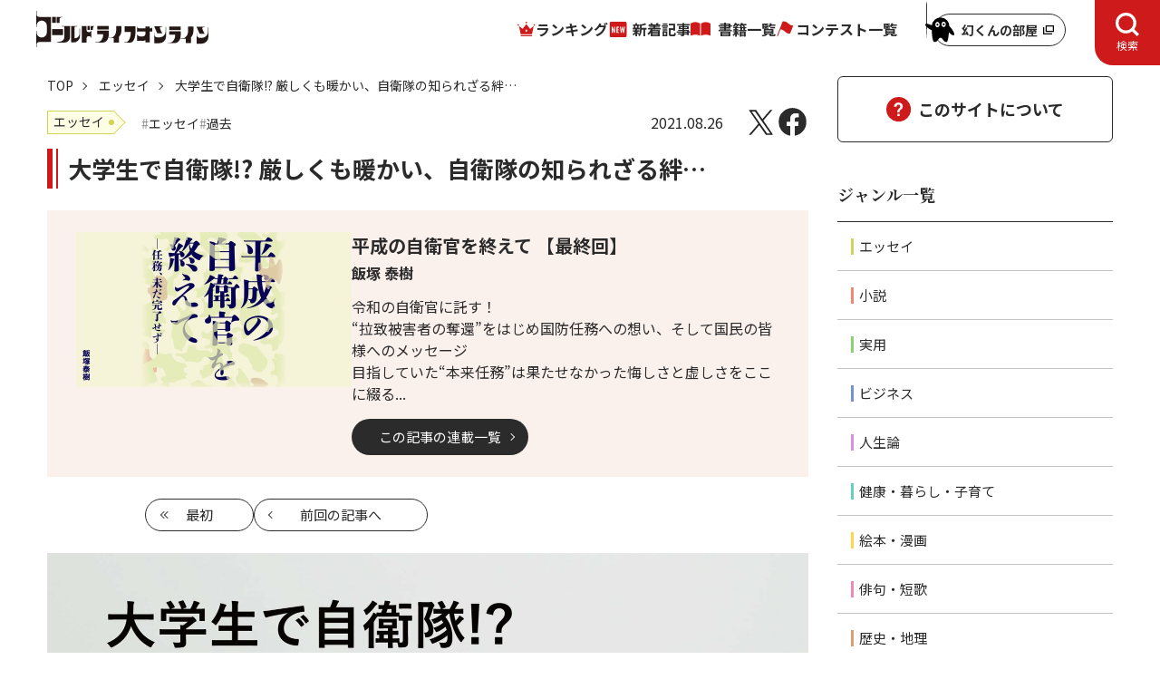

--- FILE ---
content_type: text/html; charset=utf-8
request_url: https://renaissance-media.jp/articles/-/6937
body_size: 12617
content:
<!DOCTYPE html>
<html lang="ja">
<head>
<meta charset="utf-8">
<meta name="viewport" content="width=device-width, initial-scale=1">

<title>大学生で自衛隊!? 厳しくも暖かい、自衛隊の知られざる絆…｜ゴールドライフオンライン</title>
<meta name="description" content="本記事は、飯塚泰樹氏の書籍『平成の自衛官を終えて─任務、未だ完了せず─』（幻冬舎ルネッサンス新社）より、一部抜粋・編集したものです。">
<meta name="robots" content="max-image-preview:large">
<meta name="theme-color" content="#fffff">
<meta property="og:locale" content="ja_JP">
<meta property="og:url" content="https://renaissance-media.jp/articles/-/6937">
<meta property="og:type" content="article">
<meta property="og:title" content="大学生で自衛隊!? 厳しくも暖かい、自衛隊の知られざる絆…｜ゴールドライフオンライン">
<meta property="og:description" content="本記事は、飯塚泰樹氏の書籍『平成の自衛官を終えて─任務、未だ完了せず─』（幻冬舎ルネッサンス新社）より、一部抜粋・編集したものです。">
<meta property="og:site_name" content="ゴールドライフオンライン">
<meta property="og:image" content="https://renaissance-media.ismcdn.jp/mwimgs/1/2/1200w/img_12c5f6afb77489c0ea9b326ad91f00a2134317.jpg">
<meta name="twitter:card" content="summary_large_image">
<meta name="twitter:site" content="gentoshaglo">
<meta name="twitter:domain" content="renaissance-media.jp">
<link rel="icon" href="https://renaissance-media.ismcdn.jp/common/glo/images/favicon/favicon.ico?rd=202405081420">
<link rel="apple-touch-icon" href="https://renaissance-media.ismcdn.jp/common/glo/images/favicon/apple-touch-icon.png?rd=202405081420" sizes="180x180">
<link rel="manifest" href="https://renaissance-media.jp/manifest.json?rd=202405081420"><link rel="canonical" href="https://renaissance-media.jp/articles/-/6937">

<link rel="preconnect" href="https://fonts.googleapis.com">
<link rel="preconnect" href="https://fonts.gstatic.com" crossorigin>
<link rel="preload" as="style" href="https://fonts.googleapis.com/css2?family=Noto+Sans+JP:wght@400;700&family=Oswald:wght@500&family=Noto+Serif+JP:wght@700&display=swap">
<link rel="stylesheet" href="https://fonts.googleapis.com/css2?family=Noto+Sans+JP:wght@400;700&family=Oswald:wght@500&family=Noto+Serif+JP:wght@700&display=swap" media="print" onload="this.media='all'; this.onload=null;">


<link rel="stylesheet" href="https://renaissance-media.ismcdn.jp/resources/glo/css/pc/leafs.css?rd=202405081420">
<script src="https://renaissance-media.ismcdn.jp/resources/prod/glo/js/pc/leafs.prod.js?rd=202405081420" defer></script>

<script type="application/ld+json">
[{"@context":"http://schema.org","@type":"BreadcrumbList","itemListElement":[{"@type":"ListItem","position":1,"item":{"@id":"https://renaissance-media.jp","name":"ゴールドライフオンライン トップ"}},{"@type":"ListItem","position":2,"item":{"@id":"https://renaissance-media.jp/list/genre/エッセイ","name":"エッセイ"}},{"@type":"ListItem","position":3,"item":{"@id":"https://renaissance-media.jp/articles/-/6937","name":"大学生で自衛隊!? 厳しくも暖かい、自衛隊の知られざる絆…"}}]},{"@context":"http://schema.org","@type":"NewsArticle","mainEntityOfPage":{"@type":"WebPage","@id":"https://renaissance-media.jp/articles/-/6937"},"headline":"大学生で自衛隊!? 厳しくも暖かい、自衛隊の知られざる絆…","image":{"@type":"ImageObject","url":"https://renaissance-media.ismcdn.jp/mwimgs/1/2/1200w/img_12c5f6afb77489c0ea9b326ad91f00a2134317.jpg","width":"1200","height":"675"},"datePublished":"2021-08-26T12:00:00+09:00","dateModified":"2021-08-26T10:40:36+09:00","author":[{"@type":"Person","name":"飯塚 泰樹","url":"https://renaissance-media.jp/list/author/60e3f2d077656136d5000000"}],"description":"本記事は、飯塚泰樹氏の書籍『平成の自衛官を終えて─任務、未だ完了せず─』（幻冬舎ルネッサンス新社）より、一部抜粋・編集したものです。","publisher":{"@type":"Organization","name":"ゴールドライフオンライン","logo":{"@type":"ImageObject","url":"https://renaissance-media.ismcdn.jp/common/glo/images/logo.png"}}}]
</script>
<!-- Google Tag Manager -->
<script>(function(w,d,s,l,i){w[l]=w[l]||[];w[l].push({'gtm.start':
new Date().getTime(),event:'gtm.js'});var f=d.getElementsByTagName(s)[0],
j=d.createElement(s),dl=l!='dataLayer'?'&l='+l:'';j.async=true;j.src=
'https://www.googletagmanager.com/gtm.js?id='+i+dl;f.parentNode.insertBefore(j,f);
})(window,document,'script','dataLayer','GTM-P5J8BRK');</script>
<!-- End Google Tag Manager -->
<script async src="https://pagead2.googlesyndication.com/pagead/js/adsbygoogle.js?client=ca-pub-3594808693394612"
crossorigin="anonymous"></script></head>
<body>
<!-- Google Tag Manager (noscript) -->
<noscript><iframe src="https://www.googletagmanager.com/ns.html?id=GTM-P5J8BRK"
height="0" width="0" style="display:none;visibility:hidden"></iframe></noscript>
<!-- End Google Tag Manager (noscript) --><div class="l-wrap">
<header class="g-header js-header-pc">
  <div class="g-header__inner">
    <div class="g-header__logo">
      <a href="/" class="u-link-hover-opacity">
      <img src="/common/glo/images/logo.svg" width="190" height="40" class="" alt="ゴールドライフオンライン" loading="eager">
      </a>
    </div>
    <nav class="g-nav-wrap">
      <ul class="g-nav">
        <li class="g-nav__list"><a href="/list/ranking" class="g-nav__link --ranking">ランキング</a></li>
        <li class="g-nav__list"><a href="/category/glo-articles" class="g-nav__link --latest">新着記事</a></li>
        <li class="g-nav__list"><a href="/ud/books" class="g-nav__link --book">書籍一覧</a></li>
        <li class="g-nav__list"><a href="/category/event" class="g-nav__link --event">コンテスト一覧</a></li>
      </ul>
    </nav>
    <div class="g-header-genkun">
      <a href="/articles/-/15246" target="_blank" class="g-header-genkun__link">
        <img width="32" height="46" alt="" class="g-header-genkun__icon" src="https://renaissance-media.ismcdn.jp/common/glo/images/genkun/header-icon.svg?rd=202404250000" loading="lazy">
        <span class="g-header-genkun__txt">幻くんの部屋</span>
      </a>
    </div>
    <button type="button" class="g-header-search-btn js-header-search-btn-pc" aria-expanded="false" aria-controls="header-search-box" role="tab">
      <span class="g-header-search-btn__txt js-header-search-btn-txt-pc">検索</span>
    </button>
    <div class="g-header-search" id="header-search-box-pc" aria-hidden="true" role="tabpanel">
      <form action="/list/search" method="get" class="m-search">
        <div class="m-search__box">
          <input class="m-search__input" placeholder="検索する" type="text" value="" name="fulltext">
          <button class="m-search__button" type="submit">
            <img width="18" height="18" alt="検索" class="m-search__icon" src="https://renaissance-media.ismcdn.jp/common/glo/images/icon/header-search.svg?rd=202404250000" loading="lazy">
          </button>
        </div>
      </form>
      <span class="m-search-text">探したいキーワード / 著者名 / 書籍名などを入力して検索してください。<br>複数キーワードで調べる場合は、単語ごとにスペースで区切って検索してください。</span>
    </div>
  </div>
</header>  <div class="l-container u-lg-mt-3">
    <div class="l-main">
<nav class="m-breadcrumb">
  <ul class="m-breadcrumb-inner">
    <li class="m-breadcrumb-item">
      <a href="/" class="m-breadcrumb-item__link">TOP</a></li>
    <li class="m-breadcrumb-item">
      <a href="/list/genre/エッセイ" class="m-breadcrumb-item__link">エッセイ</a></li>
    <li class="m-breadcrumb-item">大学生で自衛隊!? 厳しくも暖かい、自衛隊の知られざる絆…</li>
  </ul>
</nav>
      <main>
        <article class="article-wrap u-lg-mt-3">
<div class="article-header u-lg-mb-15 u-sm-mb-15">
  <div class="article-info u-lg-mb-3 u-sm-mb-3">
    <div class="u-lg-flex u-lg-mr-auto u-lg-flex-wrap u-sm-flex u-sm-flex-wrap">
<ul class="article-info-genres u-sm-mb-2">
  <li class="article-info-genres__item">
    <a href="/list/genre/エッセイ" class="article-info-genres__link"><span class="c-genre-label --essay --size-M u-lg-mr-3">エッセイ</span></a>
  </li>
</ul>
<ul class="article-info-tags u-sm-mb-2">
  <li class="article-info-tags__item">
    <a href="/list/tag/エッセイ" class="article-info-tags__link"><span class="c-tag">エッセイ</span></a>
  </li>
  <li class="article-info-tags__item">
    <a href="/list/tag/過去" class="article-info-tags__link"><span class="c-tag">過去</span></a>
  </li>
</ul>
    </div>
    <div class="u-lg-flex u-lg-items-center u-lg-ml-auto u-sm-flex u-sm-items-center">
      <time datetime="2021-08-26T12:00:00+09:00" class="u-lg-mr-6">2021.08.26</time>
<ul class="article-sns-share">
  <li><a href="https://twitter.com/intent/tweet?url=https://renaissance-media.jp/articles/-/6937&text=%E5%A4%A7%E5%AD%A6%E7%94%9F%E3%81%A7%E8%87%AA%E8%A1%9B%E9%9A%8A%21%3F+%E5%8E%B3%E3%81%97%E3%81%8F%E3%82%82%E6%9A%96%E3%81%8B%E3%81%84%E3%80%81%E8%87%AA%E8%A1%9B%E9%9A%8A%E3%81%AE%E7%9F%A5%E3%82%89%E3%82%8C%E3%81%96%E3%82%8B%E7%B5%86%E2%80%A6" target="_blank" class="article-sns-share__item --x" aria-label="X"></a></li>
  <li><a href="https://www.facebook.com/sharer.php?src=bm&u=https://renaissance-media.jp/articles/-/6937&t=%E5%A4%A7%E5%AD%A6%E7%94%9F%E3%81%A7%E8%87%AA%E8%A1%9B%E9%9A%8A%21%3F+%E5%8E%B3%E3%81%97%E3%81%8F%E3%82%82%E6%9A%96%E3%81%8B%E3%81%84%E3%80%81%E8%87%AA%E8%A1%9B%E9%9A%8A%E3%81%AE%E7%9F%A5%E3%82%89%E3%82%8C%E3%81%96%E3%82%8B%E7%B5%86%E2%80%A6" target="_blank" class="article-sns-share__item --facebook" aria-label="Facebook"></a></li>
</ul>    </div>
  </div>

  <h1 class="article-header__ttl u-lg-mb-6 u-sm-mb-4">大学生で自衛隊!? 厳しくも暖かい、自衛隊の知られざる絆…</h1>

  <div class="article-category">
<div class="article-category-info">
  <figure class="article-category-info__figure">
    <img src="https://renaissance-media.ismcdn.jp/mwimgs/3/f/1280w/img_3f2226f5c3ea31d74e2c2dec8b4992be365749.jpg" srcset="https://renaissance-media.ismcdn.jp/mwimgs/3/f/640w/img_3f2226f5c3ea31d74e2c2dec8b4992be365749.jpg 640w, https://renaissance-media.ismcdn.jp/mwimgs/3/f/608w/img_3f2226f5c3ea31d74e2c2dec8b4992be365749.jpg 980w, https://renaissance-media.ismcdn.jp/mwimgs/3/f/608w/img_3f2226f5c3ea31d74e2c2dec8b4992be365749.jpg 1280w" width="304" height="171" class="article-category-info__img" alt="" loading="eager">
  </figure>
  <div class="article-category-info__box u-sm-pt-2 u-sm-pl-5 u-sm-pr-5 u-sm-pb-7">
    <div class="article-category-info__ttl">
      平成の自衛官を終えて
      【最終回】
    </div>
    <div class="article-category-info__subtitle"></div>

    <div class="article-category-info__author">
      
      飯塚 泰樹
     </div>

    <div class="article-category-info__content"><p>令和の自衛官に託す！</p>

<p>&ldquo;拉致被害者の奪還&rdquo;をはじめ国防任務への想い、そして国民の皆様へのメッセージ</p>

<p>目指していた&ldquo;本来任務&rdquo;は果たせなかった悔しさと虚しさをここに綴る...</p>
</div>
    <div class="u-lg-flex">
      <a href="/category/gr304" class="c-btn --link-black">この記事の連載一覧</a>
    </div>
  </div>
</div><div class="article-category-pagination">
  <span class="article-category-pagination__item --first">
    <a href="/articles/-/6505" class="article-category-pagination__btn --first"><span class="u-sm-hidden-text">最初</span></a>
  </span>

  <span class="article-category-pagination__item --prev">
    <a href="/articles/-/6848" class="article-category-pagination__btn --prev">前回<span class="u-sm-hidden-text">の記事へ</span></a>
  </span>

  <span class="article-category-pagination__item --next">
  </span>

  <span class="article-category-pagination__item --latest">
  </span>
</div>  </div>

  <figure class="article-header__figure u-lg-mb-6 u-sm-mb-6">
    <img src="https://renaissance-media.ismcdn.jp/mwimgs/1/2/1280w/img_12c5f6afb77489c0ea9b326ad91f00a2134317.jpg" srcset="https://renaissance-media.ismcdn.jp/mwimgs/1/2/640w/img_12c5f6afb77489c0ea9b326ad91f00a2134317.jpg 640w, https://renaissance-media.ismcdn.jp/mwimgs/1/2/1680w/img_12c5f6afb77489c0ea9b326ad91f00a2134317.jpg 980w, https://renaissance-media.ismcdn.jp/mwimgs/1/2/1680w/img_12c5f6afb77489c0ea9b326ad91f00a2134317.jpg 1280w" width="840" height="475" class="article-header__img" alt="" loading="eager">
  </figure>

  <div class="article-header-summary u-lg-mb-8 u-sm-mb-8">
    <div class="article-header-summary__inner">
      本記事は、飯塚泰樹氏の書籍『平成の自衛官を終えて─任務、未だ完了せず─』（幻冬舎ルネッサンス新社）より、一部抜粋・編集したものです。
    </div>
  </div>
</div>
<div class="article-body u-lg-mb-11 u-sm-mb-11">
<h2>新隊員後期教育</h2>

<p>武山駐屯地から東京都練馬区の朝霞駐屯地までバスで送られたが、入隊時とは違い、武山で同じ釜の飯を食った仲間同士なので車内の会話は弾んだ。</p>

<p>武山から朝霞に移動する人数は20数名で、そのうち私と同じく31普連配属となったのは5、6名程である。他職種である施設科部隊や通信科部隊、輸送科部隊その他へ進む者もそれぞれ数名ずつはいて、「職種や部隊の違いはあれど、新隊員前期の同期として互いに頑張ろう！」と、健闘を誓い合った。</p>

<p>朝霞は武山よりも広くて大きく、様々な部隊が所在する駐屯地だ。また、婦人自衛官（現在は女性自衛官との名称）教育隊もあり、“若い女性隊員が大勢いる”という華やかな特性もある。のちに空挺団へ異動した時、「なぜ、女の多い朝霞から男ばかりの習志野なんかへ来たのか？」と聞かれることも度々あった。</p>

<p>武山の同期だけでなく、他の駐屯地で前期教育を修了してきた者たちとも合流し、31普連での後期教育同期は、当初12名だったと思う。このうち、やはり外出したまま帰隊せずに1名が除隊した。その数ヶ月後、「行方知れずのままだった彼が池袋のパチンコ屋で働いているのを同期の誰かが見た」という話を聞き、とりあえず無事であることが分かって安心したことを覚えている。</p>

<p>教育隊が主体を成す武山は、所在する隊員の多くが新隊員等の若者たちであり、「駐屯地自体が教育機関」との雰囲気があった。それに対し、朝霞には婦人自衛官教育隊の他、体育学校や輸送学校等の教育隊も所在するが、それぞれ任務を持つ各職種部隊も多く所在し、「業務が行われる職場」という雰囲気である。階級も年齢も高い人から低い人までバラエティーに富み、賑やかな感じさえあった。</p>

<p>ただ、後期教育間の上下関係は区隊長や班長との間にあるのみで、同期との横のつながりさえしっかり保たれていれば、毎日がそれなりに楽しく過ぎ去って行った。後期教育は、それが終わればいよいよ部隊勤務となる。また前期とは違い、職種ごとの教育であるため内容が専門的となっており、区隊長や班長も前期の方々に比べて厳しさがやや増していた気がする。</p>

<p>下手なことをすれば、「お前は前期で何を学んできたのか！」と叱られ、お世話になった前期の区隊長や班長に申し訳が立たない気もするので気持ちを引き締めていた。後期教育で主に学んだことは、「81ミリ迫撃砲」に関する知識と取り扱いについてである。やや古くはあるが破壊力の強い火砲であり、“人を殺す訓練”を受けていることを、嫌でも実感させられた。</p>

<p>しかし、ふと目を駐屯地の外側に向ければ、そこには普通に人々や車が往来する平和な日常の風景が見える。そんなギャップを感じつつ、日々、駐屯地内のグラウンドで班長に叩かれながら、81ミリ迫撃砲の操作訓練に汗を流した。前期教育にはなかったと思うが、後期教育では格闘の課目がカリキュラムにしっかり組み込まれていた。</p>

<p>しかも、教官は区隊長でも班長でもなく、部隊から派遣されてきた“生粋の格闘教官”だ。階級は2曹（軍曹に相当）くらいで、見るからに強そうで身なりもきちんとしている。話す言葉は明瞭で歯切れよく、目は澄んでいるが眼光鋭く、格闘着も清潔でパリッとしていた。歯もしっかり磨いて来られたようで吐息はミントの香りが漂い、全く隙を感じさせない。</p>

<p>自衛隊で格闘教官を任される人のレベルの高さを感じた。新隊員教育なので「受け身」や「型」など基本のみであったが、「将来、君たちが戦う相手は外国人等、大柄であることが予想される。従って、狙う急所の位置もやや高くなることを想定して突きや蹴りの練習をしなさい！」というアドバイスを受けた。「自衛官となったからには、素手で外敵と渡り合うことも当然あり得る！」そう自覚した最初の訓練だった。</p>


</div>
<div class="article-footer u-lg-mb-16">

  <div class="article-btn-nextpage u-lg-mb-10 u-sm-mb-8">
    <a href="?page=2" class="article-btn-nextpage__link">
      <span class="article-btn-nextpage__ttl">次ページ</span>
      <div class="article-btn-nextpage__txt">後期教育の間、就寝中に何度か“金縛り”…</div>
    </a>
  </div>


  <div class="u-lg-mb-10 u-sm-mb-8">
    <div class="m-pager"><ol class="m-pager-list"><li class="m-pager-item"><span class="m-pager-item__current">1</span></li><li class="m-pager-item"><a href="?page=2" class="m-pager-item__number">2</a></li></ol></div>
  </div>
  
<div class="article-reaction u-lg-mb-10 js-article-reaction-btns">
  <div class="article-reaction-ttl">
    <span class="article-reaction-ttl__balloon js-reaction-txt">この記事はどうでしたか？</span>
  </div>
  <form>
    <input type="hidden" name="vote[article_id]" class="js-vote-id" value="6937">
    <input type="hidden" name="vote[article_title]" class="js-vote-title" value="大学生で自衛隊!? 厳しくも暖かい、自衛隊の知られざる絆…">
    <ul class="u-lg-flex u-lg-justify-center u-lg-gap u-sm-flex u-sm-justify-center u-sm-gap">
      <li>
        <button name="vote[button1]" class="article-reaction-btn js-reaction-btn" data-reaction-code="1" type="button">
          <span class="article-reaction-btn__txt --be-moved">感動した</span>
          <div class="u-lg-flex u-lg-items-center u-sm-flex u-sm-items-center">
            <div class="article-reaction-btn__img --be-moved"></div>
            <span class="article-reaction-btn__count js-reaction-count">0</span>
          </div>
        </button>
      </li>
      <li>
        <button name="vote[button2]" class="article-reaction-btn js-reaction-btn" data-reaction-code="2" type="button">
          <span class="article-reaction-btn__txt">面白い</span>
          <div class="u-lg-flex u-lg-items-center u-sm-flex u-sm-items-center">
            <div class="article-reaction-btn__img --interesting"></div>
            <span class="article-reaction-btn__count js-reaction-count">0</span>
          </div>
        </button>
      </li>
      <li>
        <button name="vote[button3]" class="article-reaction-btn js-reaction-btn" data-reaction-code="3" type="button">
          <span class="article-reaction-btn__txt">なるほど</span>
          <div class="u-lg-flex u-lg-items-center u-sm-flex u-sm-items-center">
            <div class="article-reaction-btn__img --i-see"></div>
            <span class="article-reaction-btn__count js-reaction-count">0</span>
          </div>
        </button>
      </li>
    </ul>
  </form>
</div>

  <div class="article-info u-lg-mb-3 u-sm-mb-6">
    <div class="u-lg-flex u-lg-mr-auto u-lg-flex-wrap u-sm-flex u-sm-flex-wrap">
<ul class="article-info-genres u-sm-mb-2">
  <li class="article-info-genres__item">
    <a href="/list/genre/エッセイ" class="article-info-genres__link"><span class="c-genre-label --essay --size-M u-lg-mr-3">エッセイ</span></a>
  </li>
</ul>
<ul class="article-info-tags u-sm-mb-2">
  <li class="article-info-tags__item">
    <a href="/list/tag/エッセイ" class="article-info-tags__link"><span class="c-tag">エッセイ</span></a>
  </li>
  <li class="article-info-tags__item">
    <a href="/list/tag/過去" class="article-info-tags__link"><span class="c-tag">過去</span></a>
  </li>
</ul>
    </div>
    <div class="u-sm-flex u-lg-ml-auto">
<ul class="article-sns-share">
  <li><a href="https://twitter.com/intent/tweet?url=https://renaissance-media.jp/articles/-/6937&text=%E5%A4%A7%E5%AD%A6%E7%94%9F%E3%81%A7%E8%87%AA%E8%A1%9B%E9%9A%8A%21%3F+%E5%8E%B3%E3%81%97%E3%81%8F%E3%82%82%E6%9A%96%E3%81%8B%E3%81%84%E3%80%81%E8%87%AA%E8%A1%9B%E9%9A%8A%E3%81%AE%E7%9F%A5%E3%82%89%E3%82%8C%E3%81%96%E3%82%8B%E7%B5%86%E2%80%A6" target="_blank" class="article-sns-share__item --x" aria-label="X"></a></li>
  <li><a href="https://www.facebook.com/sharer.php?src=bm&u=https://renaissance-media.jp/articles/-/6937&t=%E5%A4%A7%E5%AD%A6%E7%94%9F%E3%81%A7%E8%87%AA%E8%A1%9B%E9%9A%8A%21%3F+%E5%8E%B3%E3%81%97%E3%81%8F%E3%82%82%E6%9A%96%E3%81%8B%E3%81%84%E3%80%81%E8%87%AA%E8%A1%9B%E9%9A%8A%E3%81%AE%E7%9F%A5%E3%82%89%E3%82%8C%E3%81%96%E3%82%8B%E7%B5%86%E2%80%A6" target="_blank" class="article-sns-share__item --facebook" aria-label="Facebook"></a></li>
</ul>    </div>
  </div>

  <div class="u-lg-flex u-lg-justify-center u-sm-mb-1">
    <a href="/category/gr304" class="c-btn --link-black">この記事の連載一覧</a>
  </div>

<div class="article-category-pagination">
  <span class="article-category-pagination__item --first">
    <a href="/articles/-/6505" class="article-category-pagination__btn --first"><span class="u-sm-hidden-text">最初</span></a>
  </span>

  <span class="article-category-pagination__item --prev">
    <a href="/articles/-/6848" class="article-category-pagination__btn --prev">前回<span class="u-sm-hidden-text">の記事へ</span></a>
  </span>

  <span class="article-category-pagination__item --next">
  </span>

  <span class="article-category-pagination__item --latest">
  </span>
</div>
</div>        </article>
      </main>
<section class="article-author-detail u-lg-mb-20 u-sm-mb-20">
  <h2 class="c-heading-section u-lg-mb-6 u-sm-mb-4">著者詳細</h2>
  <div class="m-author-info u-lg-mb-18 u-sm-mb-16">
    <figure class="m-author-info__figure">
      <img src="https://renaissance-media.ismcdn.jp/mwimgs/3/6/1280w/img_363a9b1a9cbfae87db2f797874534c3662622.jpg" srcset="https://renaissance-media.ismcdn.jp/mwimgs/3/6/640w/img_363a9b1a9cbfae87db2f797874534c3662622.jpg 640w, https://renaissance-media.ismcdn.jp/mwimgs/3/6/386w/img_363a9b1a9cbfae87db2f797874534c3662622.jpg 980w, https://renaissance-media.ismcdn.jp/mwimgs/3/6/386w/img_363a9b1a9cbfae87db2f797874534c3662622.jpg 1280w" width="193" height="238" class="m-author-info__img" alt="" loading="lazy">
    </figure>
    <div class="">
      <div class="u-fs-XL u-fw-bold u-lg-mb-3">飯塚 泰樹</div>
      <div class="u-sm-clear-both">
        <div class="m-author-info__content u-lg-mb-6 u-sm-mb-6">群馬県前橋市出身。</br>
平成元年から平成末年まで陸上自衛官として勤務。</br>
第1空挺団等に所属し、二度の米軍留学、四度の海外派遣任務等に参加。</br>
趣味は旅行、特に温泉巡り。</br>
</div>
        <div class="u-sm-flex u-sm-justify-center">
          <a href="/list/author/60e3f2d077656136d5000000" class="c-btn --link">著者ページへ</a>
        </div>
      </div>
    </div>
  </div>

  <h2 class="c-heading-section u-lg-mb-6 u-sm-mb-4">この著者の書籍</h2>
  <ul class="u-lg-mb-18 u-sm-mb-16">
    <li class="m-book-info__item u-lg-flex u-lg-gap">
      <figure class="m-book-info__figure --book">
         <img src="https://renaissance-media.ismcdn.jp/mwimgs/b/6/1280w/img_b6f629631c4565aa533b0db29b9b0f9f36208.jpg" srcset="https://renaissance-media.ismcdn.jp/mwimgs/b/6/640w/img_b6f629631c4565aa533b0db29b9b0f9f36208.jpg 640w, https://renaissance-media.ismcdn.jp/mwimgs/b/6/366w/img_b6f629631c4565aa533b0db29b9b0f9f36208.jpg 980w, https://renaissance-media.ismcdn.jp/mwimgs/b/6/366w/img_b6f629631c4565aa533b0db29b9b0f9f36208.jpg 1280w" width="183" height="269" class="m-book-info__img --book" alt="" loading="lazy">
      </figure>
      <div class="u-lg-flex-auto">
        <div class="u-fs-XL u-fw-bold u-lg-mb-1 u-sm-mb-1">平成の自衛官を終えて ―任務、未だ完了せず―</div>
        <div class="u-lg-mb-2 u-sm-mb-2">飯塚 泰樹</div>
        <div class="u-fs-XXS u-lg-mb-4">出版社名：幻冬舎メディアコンサルティング</div>
        <div class="u-sm-clear-both u-sm-mt-8">
          <ul class="m-book-links u-lg-mb-5 u-sm-mb-4">
            <li class="m-book-links__item">
              <a href="https://www.amazon.co.jp/gp/product/B093GDWJX3/ref=as_li_tl?ie=UTF8&camp=247&creative=1211&creativeASIN=B093GDWJX3&linkCode=as2&tag=gentoshago-22&linkId=97037322fad90329919698e9a4195ba2" class="m-book-links__link" target="_blank">
                <img width="170" height="42" alt="Amazon" class="m-book-links__img" src="https://renaissance-media.ismcdn.jp/common/images/books/amazon.png?rd=202404250000" loading="lazy">
              </a>
            </li>
            <li class="m-book-links__item">
              <a href="https://hb.afl.rakuten.co.jp/ichiba/144b9257.1d7574dd.144b9258.7b5729e5/?pc=https%3A%2F%2Fitem.rakuten.co.jp%2Fbook%2F16684511%2F&link_type=hybrid_url&ut=[base64]" class="m-book-links__link" target="_blank">
                <img width="170" height="42" alt="楽天ブックス" class="m-book-links__img" src="https://renaissance-media.ismcdn.jp/common/images/books/rakuten.png?rd=202404250000" loading="lazy">
              </a>
            </li>
          </ul>
          <div class="m-book-info__content u-lg-mb-6 u-sm-mb-6">平成時代、自衛隊で切磋琢磨した著者が国民と後輩に残す熱いメッセージ<br>

元自衛隊（空挺隊員）の著者が令和の今、後輩と日本国民にメッセージを送る熱い自叙伝。<br>

自衛隊の本来任務である安全保障面に目を向けると、拉致問題の解決には全く進展がないと感じている著者は<br>

「覇権主義ではなく、民主主義を支援し守ることで日本国民に寄与し、ひいては国際社会にも貢献するのが自衛隊の使命であるはずなのだから……。<br>
何よりも、上から降りてくる命令をそのまま下に垂れ流すのではなく、自分の信念や価値観にも十分に照らし合わせ、入隊の時に立てた誓いを果たすためにはどうあるべきか？　<br>
そして日本国民を危険から少しでも遠ざけるためにはどの道を選ぶべきか？　それを良く考え、必要とあらば“ストッパー役”となってくれる者が自衛隊の中から現れてくれることを期待して止まない」<br>
と熱く語る。<br>

著者のメッセージを読むと、私たち日本国民は日本の平和、安全、そして将来について今一度考えなければならないと身につまされる。<br>
日々巷に流れているニュースではなく、自衛官の生活、訓練、仕事ぶり、思考、日本の国との接し方が分かる貴重な自叙伝である。</div>
          <div class="u-sm-flex u-sm-justify-center">
            <a href="/ud/books/60e3f42177656136d5010000" class="c-btn --link">書籍ページへ</a>
          </div>
        </div>
      </div>
    </li>
  </ul>
  <h2 class="c-heading-section u-lg-mb-6 u-sm-mb-4">この著者の記事</h2>
  <div class="u-lg-mb-18 u-sm-mb-16">
  <ol class="m-article u-lg-mb-6 u-sm-mb-6">
    <li class="m-article-item --icon-wrap">
      <a href="/articles/-/6937" class="m-article__link">
        <div class="m-article-item__box --grid-col-12">
          <div class="m-article-column">
            <div class="m-article-column__label u-lg-mr-1 u-sm-mr-1"><span class="c-genre-label --essay">エッセイ</span></div>
            <div class="m-article-column__box">
            <div class="m-article-column__ttl">『平成の自衛官を終えて』</div>
            <div class="m-article-column__numbering">【最終回】</div>
            </div>
          </div>
          <div class="m-article__img --icon-wrap u-lg-mr-6 u-sm-mb-3">
            <figure class="m-articles-figure-wrap --col-width-4">
            <img src="https://renaissance-media.ismcdn.jp/mwimgs/1/2/1280w/img_12c5f6afb77489c0ea9b326ad91f00a2134317.jpg" srcset="https://renaissance-media.ismcdn.jp/mwimgs/1/2/640w/img_12c5f6afb77489c0ea9b326ad91f00a2134317.jpg 640w, https://renaissance-media.ismcdn.jp/mwimgs/1/2/528w/img_12c5f6afb77489c0ea9b326ad91f00a2134317.jpg 980w, https://renaissance-media.ismcdn.jp/mwimgs/1/2/528w/img_12c5f6afb77489c0ea9b326ad91f00a2134317.jpg 1280w" width="264" height="150" class="m-articles-figure" alt="" loading="lazy">
            </figure>
          </div>
          <h3 class="m-article__ttl u-lg-mb-1 u-sm-mb-1 u-sm-ml-3">大学生で自衛隊!? 厳しくも暖かい、自衛隊の知られざる絆…</h3>
          <time datetime="2021-08-26T12:00:00+09:00" class="m-article__publish u-sm-ml-3">2021.08.26</time>
        </div>
      </a>
    </li>
    <li class="m-article-item --icon-wrap">
      <a href="/articles/-/6848" class="m-article__link">
        <div class="m-article-item__box --grid-col-12">
          <div class="m-article-column">
            <div class="m-article-column__label u-lg-mr-1 u-sm-mr-1"><span class="c-genre-label --essay">エッセイ</span></div>
            <div class="m-article-column__box">
            <div class="m-article-column__ttl">『平成の自衛官を終えて』</div>
            <div class="m-article-column__numbering">【第6回】</div>
            </div>
          </div>
          <div class="m-article__img --icon-wrap u-lg-mr-6 u-sm-mb-3">
            <figure class="m-articles-figure-wrap --col-width-4">
            <img src="https://renaissance-media.ismcdn.jp/mwimgs/3/d/1280w/img_3da9e778b813ffb23d14dbc1865e6ea0192146.jpg" srcset="https://renaissance-media.ismcdn.jp/mwimgs/3/d/640w/img_3da9e778b813ffb23d14dbc1865e6ea0192146.jpg 640w, https://renaissance-media.ismcdn.jp/mwimgs/3/d/528w/img_3da9e778b813ffb23d14dbc1865e6ea0192146.jpg 980w, https://renaissance-media.ismcdn.jp/mwimgs/3/d/528w/img_3da9e778b813ffb23d14dbc1865e6ea0192146.jpg 1280w" width="264" height="150" class="m-articles-figure" alt="" loading="lazy">
            </figure>
          </div>
          <h3 class="m-article__ttl u-lg-mb-1 u-sm-mb-1 u-sm-ml-3">【自衛隊体験談】共に過ごした仲間と別れ、新たなる環境へ…</h3>
          <time datetime="2021-08-12T12:00:00+09:00" class="m-article__publish u-sm-ml-3">2021.08.12</time>
        </div>
      </a>
    </li>
    <li class="m-article-item --icon-wrap">
      <a href="/articles/-/6790" class="m-article__link">
        <div class="m-article-item__box --grid-col-12">
          <div class="m-article-column">
            <div class="m-article-column__label u-lg-mr-1 u-sm-mr-1"><span class="c-genre-label --essay">エッセイ</span></div>
            <div class="m-article-column__box">
            <div class="m-article-column__ttl">『平成の自衛官を終えて』</div>
            <div class="m-article-column__numbering">【第5回】</div>
            </div>
          </div>
          <div class="m-article__img --icon-wrap u-lg-mr-6 u-sm-mb-3">
            <figure class="m-articles-figure-wrap --col-width-4">
            <img src="https://renaissance-media.ismcdn.jp/mwimgs/5/e/1280w/img_5ed010d809c66f7746725f9ec16317f81227256.jpg" srcset="https://renaissance-media.ismcdn.jp/mwimgs/5/e/640w/img_5ed010d809c66f7746725f9ec16317f81227256.jpg 640w, https://renaissance-media.ismcdn.jp/mwimgs/5/e/528w/img_5ed010d809c66f7746725f9ec16317f81227256.jpg 980w, https://renaissance-media.ismcdn.jp/mwimgs/5/e/528w/img_5ed010d809c66f7746725f9ec16317f81227256.jpg 1280w" width="264" height="150" class="m-articles-figure" alt="" loading="lazy">
            </figure>
          </div>
          <h3 class="m-article__ttl u-lg-mb-1 u-sm-mb-1 u-sm-ml-3">【自衛隊体験談】厳しい訓練と思いきや…区隊長の指示に驚愕</h3>
          <time datetime="2021-08-05T12:00:00+09:00" class="m-article__publish u-sm-ml-3">2021.08.05</time>
        </div>
      </a>
    </li>
  </ol>
  <div class="u-lg-flex u-lg-justify-center u-sm-flex u-sm-justify-center u-lg-mt-6">
    <a href="/list/author/60e3f2d077656136d5000000" class="c-btn --link">もっと見る</a>
  </div>
  </div>
</section>
      <div class="u-lg-flex u-lg-gap u-lg-mb-16">
        <section class="u-lg-col-6">
<h2 class="c-heading-icon --like u-lg-mb-6 u-sm-mb-6">編集部イチオシ記事</h2>
<article class="m-article u-sm-mb-14">
  <a href="/articles/-/23329" class="m-article__link">
    <div class="m-article-column">
      <div class="m-article-column__label"><span class="c-genre-label --novel">小説</span></div>
      <div class="m-article-column__box">
        <div class="m-article-column__ttl">『訳アリな私でも、愛してくれますか』</div>
        <div class="m-article-column__numbering">【第29回】</div>
        <div class="m-article-column__author">十束 千鶴</div>
      </div>
    </div>
    <div class="u-lg-flex u-lg-gap u-lg-mb-4 u-sm-flex u-sm-gap u-sm-mb-3">
      <figure class="m-articles-figure-wrap --col-width-3">
        <img src="https://renaissance-media.ismcdn.jp/mwimgs/7/0/1280w/img_70ea7b226c470baf47b6a8194cdffdcd143990.jpg" srcset="https://renaissance-media.ismcdn.jp/mwimgs/7/0/640w/img_70ea7b226c470baf47b6a8194cdffdcd143990.jpg 640w, https://renaissance-media.ismcdn.jp/mwimgs/7/0/384w/img_70ea7b226c470baf47b6a8194cdffdcd143990.jpg 980w, https://renaissance-media.ismcdn.jp/mwimgs/7/0/384w/img_70ea7b226c470baf47b6a8194cdffdcd143990.jpg 1280w" width="192" height="109" class="m-articles-figure" alt="" loading="lazy">
      </figure>
      <h3 class="m-article__ttl">「もうマジで、すげー萎えたよ。」彼氏に左胸がないことを打ち明けた翌日に…溢れ出る涙。期待した私が悪かったんだ…</h3>
    </div>
    <div class="m-article-body">
      <div class="u-fs-XS u-lg-line-clamp-4 u-sm-line-clamp-3">【前回の記事を読む】「私、実は左側の胸がないの」——この人なら私を受け入れてくれる、そう思い打ち明けたが「は……？」「マジかよ……」「ごめんね、今まで打ち明けられなくて……でも、大輝とそういうことをする前に、伝えておかなきゃって思ったの」大輝の様子を伺う。言葉を選んでいるのが伝わってくる。「……まぁ、じゃあ……今日はやめとく？」「え……」（やめてほしいっていうわけじゃないんだけど……）ただ、理解…</div>
    </div>
    </a>
</article>
        </section>
        <section class="u-lg-col-6">
<h2 class="c-heading-icon --book u-lg-mb-6 u-sm-mb-6">人気小説連載記事</h2>
<article class="m-article u-sm-mb-14">
  <a href="/articles/-/23493" class="m-article__link">
    <div class="m-article-column">
      <div class="m-article-column__label"><span class="c-genre-label --novel">小説</span></div>
      <div class="m-article-column__box">
        <div class="m-article-column__ttl">『小窓の王［注目連載ピックアップ］』</div>
        <div class="m-article-column__numbering">【第16回】</div>
        <div class="m-article-column__author">原 岳</div>
      </div>
    </div>
    <div class="u-lg-flex u-lg-gap u-lg-mb-4 u-sm-flex u-sm-gap u-sm-mb-4">
      <figure class="m-articles-figure-wrap --col-width-3">
        <img src="https://renaissance-media.ismcdn.jp/mwimgs/c/a/1280w/img_ca86c211cf1a79e83b9a140beb91a53b2836926.png" srcset="https://renaissance-media.ismcdn.jp/mwimgs/c/a/640w/img_ca86c211cf1a79e83b9a140beb91a53b2836926.png 640w, https://renaissance-media.ismcdn.jp/mwimgs/c/a/384w/img_ca86c211cf1a79e83b9a140beb91a53b2836926.png 980w, https://renaissance-media.ismcdn.jp/mwimgs/c/a/384w/img_ca86c211cf1a79e83b9a140beb91a53b2836926.png 1280w" width="192" height="109" class="m-articles-figure" alt="" loading="lazy">
      </figure>
      <h3 class="m-article__ttl">【厳冬期 劔岳】早まった寒気の予報で、問われる進退——「今日中に三ノ窓まで行ければ何とかなる…死ぬことはない」</h3>
    </div>
    <div class="m-article-body">
      <div class="u-fs-XS u-lg-line-clamp-4 u-sm-line-clamp-3">【前回の記事を読む】「あんたら舐めすぎだぞ。ここは剱岳だ。八ヶ岳や南アルプスとは雪の量が違う。わかってんのか？」準備が悪すぎる若者に…シュラフの中で寒さに震えて時折目を覚ますと、風がびょうびょうと強くテントを掠める音が聞こえ、さらに夜半からは、ポツポツと雪が風の勢いに乗ってテントを叩く音がした。おそらく外気はマイナス二十度程度だろうか。軽量化のため、鬼島と川田がくるまっているシュラフは春から秋に…</div>
    </div>
    </a>
</article>        </section>
      </div>
    </div>
    <div class="l-sub">
<div class=" u-lg-mb-11 u-sm-mb-8">
  <a href="/list/about" class="c-btn --about">このサイトについて</a>
</div><div class="m-sub-genre-list u-lg-mb-11">
  <h2 class="c-heading-sub">ジャンル一覧</h2>
  <ul class="m-sub-genre-list__list">
    <li class="m-sub-genre-list__item"><a href="/list/genre/エッセイ" class="m-sub-genre-list__link --essay">エッセイ</a></li>
    <li class="m-sub-genre-list__item"><a href="/list/genre/小説" class="m-sub-genre-list__link --novel">小説</a></li>
    <li class="m-sub-genre-list__item"><a href="/list/genre/実用" class="m-sub-genre-list__link --practical">実用</a></li>
    <li class="m-sub-genre-list__item"><a href="/list/genre/ビジネス" class="m-sub-genre-list__link --business">ビジネス</a></li>
    <li class="m-sub-genre-list__item"><a href="/list/genre/人生論" class="m-sub-genre-list__link --viewoflife">人生論</a></li>
    <li class="m-sub-genre-list__item"><a href="/list/genre/健康・暮らし・子育て" class="m-sub-genre-list__link --life">健康・暮らし・子育て</a></li>
    <li class="m-sub-genre-list__item"><a href="/list/genre/絵本・漫画" class="m-sub-genre-list__link --book">絵本・漫画</a></li>
    <li class="m-sub-genre-list__item"><a href="/list/genre/俳句・短歌" class="m-sub-genre-list__link --haiku">俳句・短歌</a></li>
    <li class="m-sub-genre-list__item"><a href="/list/genre/歴史・地理" class="m-sub-genre-list__link --history">歴史・地理</a></li>
    <li class="m-sub-genre-list__item"><a href="/list/genre/評論" class="m-sub-genre-list__link --criticism">評論</a></li>
  </ul>
</div><div class="m-sub-pickup-word u-lg-mb-12">
  <h2 class="c-heading-sub">注目ワード</h2>
  <ul class="m-sub-pickup-word__list">
    <li class="m-sub-pickup-word__item"><a href="/list/tag/エンタメ" class="c-tag">エンタメ</a></li>
    <li class="m-sub-pickup-word__item"><a href="/list/tag/ミステリー" class="c-tag">ミステリー</a></li>
    <li class="m-sub-pickup-word__item"><a href="/list/tag/コンテスト大賞作品" class="c-tag">コンテスト大賞作品</a></li>
    <li class="m-sub-pickup-word__item"><a href="/list/tag/短編集" class="c-tag">短編集</a></li>
    <li class="m-sub-pickup-word__item"><a href="/list/tag/仕事" class="c-tag">仕事</a></li>
    <li class="m-sub-pickup-word__item"><a href="/list/tag/純愛" class="c-tag">純愛</a></li>
    <li class="m-sub-pickup-word__item"><a href="/list/tag/介護" class="c-tag">介護</a></li>
    <li class="m-sub-pickup-word__item"><a href="/list/tag/家族" class="c-tag">家族</a></li>
    <li class="m-sub-pickup-word__item"><a href="/list/tag/絵本" class="c-tag">絵本</a></li>
    <li class="m-sub-pickup-word__item"><a href="/list/tag/お金" class="c-tag">お金</a></li>
    <li class="m-sub-pickup-word__item"><a href="/list/tag/恋愛" class="c-tag">恋愛</a></li>
    <li class="m-sub-pickup-word__item"><a href="/list/tag/動物" class="c-tag">動物</a></li>
    <li class="m-sub-pickup-word__item"><a href="/list/tag/歴史" class="c-tag">歴史</a></li>
    <li class="m-sub-pickup-word__item"><a href="/list/tag/毒親" class="c-tag">毒親</a></li>
    <li class="m-sub-pickup-word__item"><a href="/list/tag/猫" class="c-tag">猫</a></li>
    <li class="m-sub-pickup-word__item"><a href="/list/tag/ファンタジー" class="c-tag">ファンタジー</a></li>
    <li class="m-sub-pickup-word__item"><a href="/list/tag/学園" class="c-tag">学園</a></li>
    <li class="m-sub-pickup-word__item"><a href="/list/tag/結婚" class="c-tag">結婚</a></li>
    <li class="m-sub-pickup-word__item"><a href="/list/tag/旅行記" class="c-tag">旅行記</a></li>
    <li class="m-sub-pickup-word__item"><a href="/list/tag/DV" class="c-tag">DV</a></li>
    <li class="m-sub-pickup-word__item"><a href="/list/tag/不倫" class="c-tag">不倫</a></li>
    <li class="m-sub-pickup-word__item"><a href="/list/tag/離婚" class="c-tag">離婚</a></li>
    <li class="m-sub-pickup-word__item"><a href="/list/tag/嫁姑" class="c-tag">嫁姑</a></li>
    <li class="m-sub-pickup-word__item"><a href="/list/tag/認知症" class="c-tag">認知症</a></li>
    <li class="m-sub-pickup-word__item"><a href="/list/tag/がん" class="c-tag">がん</a></li>
    <li class="m-sub-pickup-word__item"><a href="/list/tag/闘病記" class="c-tag">闘病記</a></li>
    <li class="m-sub-pickup-word__item"><a href="/list/tag/子育て" class="c-tag">子育て</a></li>
    <li class="m-sub-pickup-word__item"><a href="/list/tag/教育" class="c-tag">教育</a></li>
  </ul>
</div>
<ul class="u-sm-mb-18">
  <li class="u-lg-mb-6 u-sm-mb-6 u-sm-flex u-sm-justify-center">
    <a href="https://renaissance-media.jp/category/gr1688" class="u-link-hover-opacity">
     <img src="https://renaissance-media.ismcdn.jp/mwimgs/5/f/1280w/img_5f1c8396ea0fca35e811a0e4040da7a31352880.png" srcset="https://renaissance-media.ismcdn.jp/mwimgs/5/f/640w/img_5f1c8396ea0fca35e811a0e4040da7a31352880.png 640w, https://renaissance-media.ismcdn.jp/mwimgs/5/f/608w/img_5f1c8396ea0fca35e811a0e4040da7a31352880.png 980w, https://renaissance-media.ismcdn.jp/mwimgs/5/f/608w/img_5f1c8396ea0fca35e811a0e4040da7a31352880.png 1280w" width="304" height="171" class="" alt="" loading="lazy">
   </a>
  </li>
  <li class="u-lg-mb-6 u-sm-mb-6 u-sm-flex u-sm-justify-center">
    <a href="https://renaissance-media.jp/articles/-/23521" class="u-link-hover-opacity">
     <img src="https://renaissance-media.ismcdn.jp/mwimgs/0/2/1280w/img_027aee9100cb6d3447ae743290bdb45b188708.jpg" srcset="https://renaissance-media.ismcdn.jp/mwimgs/0/2/640w/img_027aee9100cb6d3447ae743290bdb45b188708.jpg 640w, https://renaissance-media.ismcdn.jp/mwimgs/0/2/608w/img_027aee9100cb6d3447ae743290bdb45b188708.jpg 980w, https://renaissance-media.ismcdn.jp/mwimgs/0/2/608w/img_027aee9100cb6d3447ae743290bdb45b188708.jpg 1280w" width="304" height="171" class="" alt="" loading="lazy">
   </a>
  </li>
  <li class="u-lg-mb-6 u-sm-mb-6 u-sm-flex u-sm-justify-center">
    <a href="https://renaissance-media.jp/articles/-/23196" class="u-link-hover-opacity">
     <img src="https://renaissance-media.ismcdn.jp/mwimgs/9/d/1280w/img_9df433c652416f7f5775494798cc3bb81070275.png" srcset="https://renaissance-media.ismcdn.jp/mwimgs/9/d/640w/img_9df433c652416f7f5775494798cc3bb81070275.png 640w, https://renaissance-media.ismcdn.jp/mwimgs/9/d/608w/img_9df433c652416f7f5775494798cc3bb81070275.png 980w, https://renaissance-media.ismcdn.jp/mwimgs/9/d/608w/img_9df433c652416f7f5775494798cc3bb81070275.png 1280w" width="304" height="171" class="" alt="" loading="lazy">
   </a>
  </li>
  <li class="u-lg-mb-6 u-sm-mb-6 u-sm-flex u-sm-justify-center">
    <a href="https://renaissance-media.jp/articles/-/21294" class="u-link-hover-opacity">
     <img src="https://renaissance-media.ismcdn.jp/mwimgs/a/8/1280w/img_a88fe654eaa37ec485eb1783dab33e6b2565148.png" srcset="https://renaissance-media.ismcdn.jp/mwimgs/a/8/640w/img_a88fe654eaa37ec485eb1783dab33e6b2565148.png 640w, https://renaissance-media.ismcdn.jp/mwimgs/a/8/608w/img_a88fe654eaa37ec485eb1783dab33e6b2565148.png 980w, https://renaissance-media.ismcdn.jp/mwimgs/a/8/608w/img_a88fe654eaa37ec485eb1783dab33e6b2565148.png 1280w" width="304" height="171" class="" alt="" loading="lazy">
   </a>
  </li>
  <li class="u-lg-mb-6 u-sm-mb-6 u-sm-flex u-sm-justify-center">
    <a href="https://renaissance-media.jp/articles/-/22198" class="u-link-hover-opacity">
     <img src="https://renaissance-media.ismcdn.jp/mwimgs/a/5/1280w/img_a548b89f1acf88d986ec80f59c72083b378826.png" srcset="https://renaissance-media.ismcdn.jp/mwimgs/a/5/640w/img_a548b89f1acf88d986ec80f59c72083b378826.png 640w, https://renaissance-media.ismcdn.jp/mwimgs/a/5/608w/img_a548b89f1acf88d986ec80f59c72083b378826.png 980w, https://renaissance-media.ismcdn.jp/mwimgs/a/5/608w/img_a548b89f1acf88d986ec80f59c72083b378826.png 1280w" width="304" height="171" class="" alt="" loading="lazy">
   </a>
  </li>
  <li class="u-lg-mb-6 u-sm-mb-6 u-sm-flex u-sm-justify-center">
    <a href="https://renaissance-media.jp/articles/-/20392" class="u-link-hover-opacity">
     <img src="https://renaissance-media.ismcdn.jp/mwimgs/f/f/1280w/img_fff9001849bf72203013d71a42a44c00789129.png" srcset="https://renaissance-media.ismcdn.jp/mwimgs/f/f/640w/img_fff9001849bf72203013d71a42a44c00789129.png 640w, https://renaissance-media.ismcdn.jp/mwimgs/f/f/608w/img_fff9001849bf72203013d71a42a44c00789129.png 980w, https://renaissance-media.ismcdn.jp/mwimgs/f/f/608w/img_fff9001849bf72203013d71a42a44c00789129.png 1280w" width="304" height="171" class="" alt="" loading="lazy">
   </a>
  </li>
  <li class="u-lg-mb-6 u-sm-mb-6 u-sm-flex u-sm-justify-center">
    <a href="https://renaissance-media.jp/articles/-/20171" class="u-link-hover-opacity">
     <img src="https://renaissance-media.ismcdn.jp/mwimgs/5/e/1280w/img_5e8374836003b924c17f55f3fc6170f4617229.png" srcset="https://renaissance-media.ismcdn.jp/mwimgs/5/e/640w/img_5e8374836003b924c17f55f3fc6170f4617229.png 640w, https://renaissance-media.ismcdn.jp/mwimgs/5/e/608w/img_5e8374836003b924c17f55f3fc6170f4617229.png 980w, https://renaissance-media.ismcdn.jp/mwimgs/5/e/608w/img_5e8374836003b924c17f55f3fc6170f4617229.png 1280w" width="304" height="171" class="" alt="" loading="lazy">
   </a>
  </li>
</ul>
    </div>
  </div>
<footer class="g-footer js-footer">
  <div class="g-footer__area --main">
    <div class="g-footer__logo"><a href="/" class="u-link-hover-opacity"><img alt="ゴールドライフオンライン" width="419" height="88" src="https://renaissance-media.ismcdn.jp/common/glo/images/logo.svg?rd=202404250000" loading="lazy"></a></div>
    <ul class="g-footer-sitemap u-lg-mb-6 u-sm-mb-6">
      <li class="g-footer-sitemap__item"><a href="/list/about" class="g-footer-sitemap__link">このサイトについて</a></li>
      <li class="g-footer-sitemap__item"><a href="/list/first" class="g-footer-sitemap__link">はじめての方はこちら</a></li>
      <li class="g-footer-sitemap__item"><a href="/category/news" class="g-footer-sitemap__link">お知らせ一覧</a></li>
      <li class="g-footer-sitemap__item"><a href="/list/author" class="g-footer-sitemap__link">著者一覧</a></li>
    </ul>
    <div class="g-footer__sns u-lg-mb-6 u-sm-mb-6">

<ul class="m-sns-link">
  <li class="m-sns-link__item">
    <a href="https://twitter.com/gentoshaglo?lang=ja" class="m-sns-link__link" target="_balnk">
      <img width="19" height="25" alt="X" src="https://renaissance-media.ismcdn.jp/common/glo/images/icon/sns-x.svg?rd=202404250000" loading="lazy">
    </a>
  </li>
  <li class="m-sns-link__item">
    <a href="https://www.facebook.com/gentoshaglo?locale=ja_JP" class="m-sns-link__link" target="_balnk">
      <img width="23" height="25" alt="Facebook" src="https://renaissance-media.ismcdn.jp/common/glo/images/icon/sns-facebook.svg?rd=202404250000" loading="lazy">
    </a>
  </li>
  <li class="m-sns-link__item">
    <a href="https://www.instagram.com/gentoshaglo/" class="m-sns-link__link" target="_balnk">
      <img width="25" height="25" alt="Instagram" src="https://renaissance-media.ismcdn.jp/common/glo/images/icon/sns-instagram.svg?rd=202404250000" loading="lazy">
    </a>
  </li>
</ul>    </div>
    <ul class="g-footer-corpmenu">
      <li class="g-footer-corpmenu__item"><a href="/list/notice#terms" class="g-footer-corpmenu__link">免責事項</a></li>
      <li class="g-footer-corpmenu__item"><a href="/list/notice#copyright" class="g-footer-corpmenu__link">著作権</a></li>
      <li class="g-footer-corpmenu__item"><a href="https://www.gentosha-mc.com/privacy/" class="g-footer-corpmenu__link" target="_blank">プライバシーポリシー</a></li>
      <li class="g-footer-corpmenu__item"><a href="/list/media" class="g-footer-corpmenu__link">メディアの方</a></li>
      <li class="g-footer-corpmenu__item"><a href="/list/company" class="g-footer-corpmenu__link">運営会社</a></li>
    </ul>
  </div>

  <div class="g-footer__area --sub">
    <div class="g-footer__copyright">Copyright © GENTOSHA MediaConsulting,inc. All rights reserved.</div>
  </div>
</footer><div class="measurement" style="display:none;">
  <script src="/oo/gp/lsync.js" async></script>
  <script>
  var MiU=MiU||{};MiU.queue=MiU.queue||[];
  var mwdata = {
    'media': 'renaissance-media.jp',
    'skin': 'leafs/default',
    'id': '6937',
    'category': 'gr304',
    'subcategory': ',エッセイ,60e3f42177656136d5010000,',
    'model': '',
    'modelid': ''
  }
  MiU.queue.push(function(){MiU.fire(mwdata);});
  </script>
  </div></div>
</body>
</html>

--- FILE ---
content_type: text/html; charset=utf-8
request_url: https://www.google.com/recaptcha/api2/aframe
body_size: 266
content:
<!DOCTYPE HTML><html><head><meta http-equiv="content-type" content="text/html; charset=UTF-8"></head><body><script nonce="9w1wEhh37XlcmpuZ0bWYow">/** Anti-fraud and anti-abuse applications only. See google.com/recaptcha */ try{var clients={'sodar':'https://pagead2.googlesyndication.com/pagead/sodar?'};window.addEventListener("message",function(a){try{if(a.source===window.parent){var b=JSON.parse(a.data);var c=clients[b['id']];if(c){var d=document.createElement('img');d.src=c+b['params']+'&rc='+(localStorage.getItem("rc::a")?sessionStorage.getItem("rc::b"):"");window.document.body.appendChild(d);sessionStorage.setItem("rc::e",parseInt(sessionStorage.getItem("rc::e")||0)+1);localStorage.setItem("rc::h",'1768348883025');}}}catch(b){}});window.parent.postMessage("_grecaptcha_ready", "*");}catch(b){}</script></body></html>

--- FILE ---
content_type: application/x-javascript; charset=utf-8
request_url: https://renaissance-media.ismcdn.jp/resources/prod/glo/js/pc/leafs.prod.js?rd=202405081420
body_size: 5130
content:
function t(e){"@babel/helpers - typeof";return t="function"==typeof Symbol&&"symbol"==typeof Symbol.iterator?function(t){return typeof t}:function(t){return t&&"function"==typeof Symbol&&t.constructor===Symbol&&t!==Symbol.prototype?"symbol":typeof t},t(e)}function e(){"use strict";/*! regenerator-runtime -- Copyright (c) 2014-present, Facebook, Inc. -- license (MIT): https://github.com/facebook/regenerator/blob/main/LICENSE */e=function(){return n};var n={},r=Object.prototype,o=r.hasOwnProperty,i="function"==typeof Symbol?Symbol:{},a=i.iterator||"@@iterator",c=i.asyncIterator||"@@asyncIterator",u=i.toStringTag||"@@toStringTag";function s(t,e,n){return Object.defineProperty(t,e,{value:n,enumerable:!0,configurable:!0,writable:!0}),t[e]}try{s({},"")}catch(t){s=function(t,e,n){return t[e]=n}}function f(t,e,n,r){var o=e&&e.prototype instanceof h?e:h,i=Object.create(o.prototype),a=new T(r||[]);return i._invoke=function(t,e,n){var r="suspendedStart";return function(o,i){if("executing"===r)throw new Error("Generator is already running");if("completed"===r){if("throw"===o)throw i;return D()}for(n.method=o,n.arg=i;;){var a=n.delegate;if(a){var c=L(a,n);if(c){if(c===d)continue;return c}}if("next"===n.method)n.sent=n._sent=n.arg;else if("throw"===n.method){if("suspendedStart"===r)throw r="completed",n.arg;n.dispatchException(n.arg)}else"return"===n.method&&n.abrupt("return",n.arg);r="executing";var u=l(t,e,n);if("normal"===u.type){if(r=n.done?"completed":"suspendedYield",u.arg===d)continue;return{value:u.arg,done:n.done}}"throw"===u.type&&(r="completed",n.method="throw",n.arg=u.arg)}}}(t,n,a),i}function l(t,e,n){try{return{type:"normal",arg:t.call(e,n)}}catch(t){return{type:"throw",arg:t}}}n.wrap=f;var d={};function h(){}function v(){}function p(){}var y={};s(y,a,(function(){return this}));var g=Object.getPrototypeOf,m=g&&g(g(j([])));m&&m!==r&&o.call(m,a)&&(y=m);var w=p.prototype=h.prototype=Object.create(y);function b(t){["next","throw","return"].forEach((function(e){s(t,e,(function(t){return this._invoke(e,t)}))}))}function x(e,n){function r(i,a,c,u){var s=l(e[i],e,a);if("throw"!==s.type){var f=s.arg,d=f.value;return d&&"object"==t(d)&&o.call(d,"__await")?n.resolve(d.__await).then((function(t){r("next",t,c,u)}),(function(t){r("throw",t,c,u)})):n.resolve(d).then((function(t){f.value=t,c(f)}),(function(t){return r("throw",t,c,u)}))}u(s.arg)}var i;this._invoke=function(t,e){function o(){return new n((function(n,o){r(t,e,n,o)}))}return i=i?i.then(o,o):o()}}function L(t,e){var n=t.iterator[e.method];if(void 0===n){if(e.delegate=null,"throw"===e.method){if(t.iterator["return"]&&(e.method="return",e.arg=void 0,L(t,e),"throw"===e.method))return d;e.method="throw",e.arg=new TypeError("The iterator does not provide a 'throw' method")}return d}var r=l(n,t.iterator,e.arg);if("throw"===r.type)return e.method="throw",e.arg=r.arg,e.delegate=null,d;var o=r.arg;return o?o.done?(e[t.resultName]=o.value,e.next=t.nextLoc,"return"!==e.method&&(e.method="next",e.arg=void 0),e.delegate=null,d):o:(e.method="throw",e.arg=new TypeError("iterator result is not an object"),e.delegate=null,d)}function E(t){var e={tryLoc:t[0]};1 in t&&(e.catchLoc=t[1]),2 in t&&(e.finallyLoc=t[2],e.afterLoc=t[3]),this.tryEntries.push(e)}function S(t){var e=t.completion||{};e.type="normal",delete e.arg,t.completion=e}function T(t){this.tryEntries=[{tryLoc:"root"}],t.forEach(E,this),this.reset(!0)}function j(t){if(t){var e=t[a];if(e)return e.call(t);if("function"==typeof t.next)return t;if(!isNaN(t.length)){var n=-1,r=function e(){for(;++n<t.length;)if(o.call(t,n))return e.value=t[n],e.done=!1,e;return e.value=void 0,e.done=!0,e};return r.next=r}}return{next:D}}function D(){return{value:void 0,done:!0}}return v.prototype=p,s(w,"constructor",p),s(p,"constructor",v),v.displayName=s(p,u,"GeneratorFunction"),n.isGeneratorFunction=function(t){var e="function"==typeof t&&t.constructor;return!!e&&(e===v||"GeneratorFunction"===(e.displayName||e.name))},n.mark=function(t){return Object.setPrototypeOf?Object.setPrototypeOf(t,p):(t.__proto__=p,s(t,u,"GeneratorFunction")),t.prototype=Object.create(w),t},n.awrap=function(t){return{__await:t}},b(x.prototype),s(x.prototype,c,(function(){return this})),n.AsyncIterator=x,n.async=function(t,e,r,o,i){void 0===i&&(i=Promise);var a=new x(f(t,e,r,o),i);return n.isGeneratorFunction(e)?a:a.next().then((function(t){return t.done?t.value:a.next()}))},b(w),s(w,u,"Generator"),s(w,a,(function(){return this})),s(w,"toString",(function(){return"[object Generator]"})),n.keys=function(t){var e=[];for(var n in t)e.push(n);return e.reverse(),function n(){for(;e.length;){var r=e.pop();if(r in t)return n.value=r,n.done=!1,n}return n.done=!0,n}},n.values=j,T.prototype={constructor:T,reset:function(t){if(this.prev=0,this.next=0,this.sent=this._sent=void 0,this.done=!1,this.delegate=null,this.method="next",this.arg=void 0,this.tryEntries.forEach(S),!t)for(var e in this)"t"===e.charAt(0)&&o.call(this,e)&&!isNaN(+e.slice(1))&&(this[e]=void 0)},stop:function(){this.done=!0;var t=this.tryEntries[0].completion;if("throw"===t.type)throw t.arg;return this.rval},dispatchException:function(t){if(this.done)throw t;var e=this;function n(n,r){return a.type="throw",a.arg=t,e.next=n,r&&(e.method="next",e.arg=void 0),!!r}for(var r=this.tryEntries.length-1;r>=0;--r){var i=this.tryEntries[r],a=i.completion;if("root"===i.tryLoc)return n("end");if(i.tryLoc<=this.prev){var c=o.call(i,"catchLoc"),u=o.call(i,"finallyLoc");if(c&&u){if(this.prev<i.catchLoc)return n(i.catchLoc,!0);if(this.prev<i.finallyLoc)return n(i.finallyLoc)}else if(c){if(this.prev<i.catchLoc)return n(i.catchLoc,!0)}else{if(!u)throw new Error("try statement without catch or finally");if(this.prev<i.finallyLoc)return n(i.finallyLoc)}}}},abrupt:function(t,e){for(var n=this.tryEntries.length-1;n>=0;--n){var r=this.tryEntries[n];if(r.tryLoc<=this.prev&&o.call(r,"finallyLoc")&&this.prev<r.finallyLoc){var i=r;break}}i&&("break"===t||"continue"===t)&&i.tryLoc<=e&&e<=i.finallyLoc&&(i=null);var a=i?i.completion:{};return a.type=t,a.arg=e,i?(this.method="next",this.next=i.finallyLoc,d):this.complete(a)},complete:function(t,e){if("throw"===t.type)throw t.arg;return"break"===t.type||"continue"===t.type?this.next=t.arg:"return"===t.type?(this.rval=this.arg=t.arg,this.method="return",this.next="end"):"normal"===t.type&&e&&(this.next=e),d},finish:function(t){for(var e=this.tryEntries.length-1;e>=0;--e){var n=this.tryEntries[e];if(n.finallyLoc===t)return this.complete(n.completion,n.afterLoc),S(n),d}},catch:function(t){for(var e=this.tryEntries.length-1;e>=0;--e){var n=this.tryEntries[e];if(n.tryLoc===t){var r=n.completion;if("throw"===r.type){var o=r.arg;S(n)}return o}}throw new Error("illegal catch attempt")},delegateYield:function(t,e,n){return this.delegate={iterator:j(t),resultName:e,nextLoc:n},"next"===this.method&&(this.arg=void 0),d}},n}function n(t,e,n,r,o,i,a){try{var c=t[i](a);var u=c.value}catch(t){n(t);return}if(c.done)e(u);else Promise.resolve(u).then(r,o)}function r(t){return function(){var e=this,r=arguments;return new Promise((function(o,i){var a=t.apply(e,r);function c(t){n(a,o,i,c,u,"next",t)}function u(t){n(a,o,i,c,u,"throw",t)}c(void 0)}))}}function o(t,e){var n="undefined"!==typeof Symbol&&t[Symbol.iterator]||t["@@iterator"];if(!n){if(Array.isArray(t)||(n=i(t))||e&&t&&"number"===typeof t.length){if(n)t=n;var r=0;var o=function(){};return{s:o,n:function(){if(r>=t.length)return{done:true};return{done:false,value:t[r++]}},e:function(t){throw t},f:o}}throw new TypeError("Invalid attempt to iterate non-iterable instance.\nIn order to be iterable, non-array objects must have a [Symbol.iterator]() method.")}var a,c=true,u=false;return{s:function(){n=n.call(t)},n:function(){var t=n.next();c=t.done;return t},e:function(t){u=true;a=t},f:function(){try{if(!c&&null!=n["return"])n["return"]()}finally{if(u)throw a}}}}function i(t,e){if(!t)return;if("string"===typeof t)return a(t,e);var n=Object.prototype.toString.call(t).slice(8,-1);if("Object"===n&&t.constructor)n=t.constructor.name;if("Map"===n||"Set"===n)return Array.from(t);if("Arguments"===n||/^(?:Ui|I)nt(?:8|16|32)(?:Clamped)?Array$/.test(n))return a(t,e)}function a(t,e){if(null==e||e>t.length)e=t.length;for(var n=0,r=new Array(e);n<e;n++)r[n]=t[n];return r}(function(){"use strict";var t=function(){var t=document.getElementById("header-search-box-pc");var e=document.querySelector(".js-header-search-btn-pc");var n=document.querySelector(".js-header-search-btn-txt-pc");var r={close:"閉じる",open:"検索"};var o=500;var i=function(){t.classList.add("is-fadein");e.setAttribute("aria-expanded","true");n.innerText=r.close;setTimeout((function(){t.setAttribute("aria-hidden","false");t.classList.remove("is-fadein")}),o)};var a=function(){t.classList.add("is-fadeout");e.setAttribute("aria-expanded","false");n.innerText=r.open;setTimeout((function(){t.setAttribute("aria-hidden","true");t.classList.remove("is-fadeout")}),o)};e.addEventListener("click",(function(){if("false"===t.getAttribute("aria-hidden"))a();else i()}))};var n=function(){t()};var i=document.querySelector(".js-header-pc");var a=i.offsetHeight;var c=400;var u=false;var s={show:function(){i.style.top=0},hide:function(){i.style.top="".concat(-a,"px")},onFloating:function(){i.classList.add("is-active");setTimeout((function(){i.classList.add("is-floating")}),c)},offFloating:function(){i.classList.remove("is-active");i.style.top="".concat(-a,"px");setTimeout((function(){i.classList.remove("is-floating");i.style.top=0}),c)},isFloating:function(){return u},setIsFloating:function(t){u=t},pointFloating:400,height:a};var f=document.getElementById("header-search-box-pc");var l=document.querySelector(".js-header-search-btn-pc");var d=document.querySelector(".js-header-search-btn-txt-pc");var h={hide:function(){f.setAttribute("aria-hidden","true");l.setAttribute("aria-expanded","false");d.innerText="検索"}};var v=false;var p={offFloatingHeader:function(){return v},anchorLink:function(t){var n=document.querySelectorAll('a[href^="#"]');var i,a=o(n);try{var c=function(){var n=i.value;n.addEventListener("click",function(){var o=r(e().mark((function r(o){var i,a,c;return e().wrap((function(e){while(1)switch(e.prev=e.next){case 0:o.preventDefault();i=n.getAttribute("href");a=decodeURI(i.replace("#",""));c=document.getElementById(a);v=true;c.scrollIntoView({behavior:"smooth"});e.next=8;return t();case 8:v=false;case 9:case"end":return e.stop()}}),r)})));return function(t){return o.apply(this,arguments)}}())};for(a.s();!(i=a.n()).done;)c()}catch(t){a.e(t)}finally{a.f()}},urlHash:function(){var t=r(e().mark((function t(n){var r,o;return e().wrap((function(t){while(1)switch(t.prev=t.next){case 0:r=location.hash;if(r){t.next=3;break}return t.abrupt("return");case 3:o=document.getElementById(r.replace("#",""));if(o){t.next=6;break}return t.abrupt("return");case 6:window.scrollTo(0,0);v=true;o.scrollIntoView({behavior:"smooth"});t.next=11;return n();case 11:v=false;case 12:case"end":return t.stop()}}),t)})));function n(e){return t.apply(this,arguments)}return n}()};var y=5e3;var g=5;var m=window.innerHeight;var w=document.body.clientHeight;var b=window.pageYOffset;var x=0;var L="";var E=function(){p.anchorLink(A);p.urlHash(A);if(!window.requestAnimationFrame)window.addEventListener("scroll",T);else window.addEventListener("scroll",S)};var S=function(){cancelAnimationFrame(L);L=requestAnimationFrame((function(){T()}))};var T=function(){if(window.pageYOffset<=0){s.show();return}if(window.pageYOffset+m>=w){s.hide();h.hide();return}if(b<window.pageYOffset){if(x<0)x=0;x++}if(b>window.pageYOffset){if(x>0)x=0;x--}if(window.pageYOffset>s.pointFloating&&!s.isFloating()){s.setIsFloating(true);s.onFloating()}if(window.pageYOffset<s.pointFloating&&s.isFloating()){s.offFloating();s.setIsFloating(false)}if(window.pageYOffset>s.pointFloating)if(x>g||p.offFloatingHeader()){x=0;s.hide();h.hide()}else if(x<-g){x=0;s.show()}b=window.pageYOffset;j()};var j=function t(){m=window.innerHeight;w=document.body.clientHeight;window.setTimeout(t,y)};var D;var A=function(){return new Promise((function(t){var e=setTimeout((function(){t(true)}),100);addEventListener("scroll",(function n(){clearTimeout(e);clearTimeout(D);D=setTimeout((function(){removeEventListener("scroll",n);t(true)}),100)}))}))};var F={buttonColor:function(t){var e=k.findButtonVoted(t);e.classList.add("is_voted")},title:function(){k.getReactionText().innerText="ありがとうございました！"},countup:function(t){var e=k.getCount(t);var n=Number(e.textContent);n++;e.innerText=n},toDisableButtons:function(){k.buttons.forEach((function(t){t.disabled="disabled"}))},toAbleButtons:function(){k.buttons.forEach((function(t){t.disabled=null}))}};var O={ajaxFilePath:"/list/ajax/vote.json",param:function(t){var e={voted_code:t,article_id:_.id,article_title:_.title};var n=new URLSearchParams(e);return"?"+n}};var I={lsn:"votedata",daysStoring:30,initData:[],processedData:[],targetData:null,isVoted:false,init:function(){I.initData=I.getInitData();if(I.initData){I.processedData=I.excludeExpiredData();I.targetData=I.pickupTargeData();I.isVoted=I.targetData?true:false;localStorage.setItem(I.lsn,JSON.stringify(I.processedData))}},getInitData:function(){return localStorage.getItem(I.lsn)},pickupTargeData:function(){return I.processedData.find((function(t){var e=t.id;return e===_.id}))},excludeExpiredData:function(){var t=JSON.parse(I.initData);var e=[];t.forEach((function(t){var n=(new Date).getTime()-parseInt(t.num,10);if(new Date(n).getUTCDate()<I.daysStoring)e.push(t)}));return e},voted:function(t){I.processedData.push({id:_.id,code:t,num:(new Date).getTime()});localStorage.setItem(I.lsn,JSON.stringify(I.processedData))}};var k={buttons:document.querySelectorAll(".js-reaction-btn"),getReactionText:function(){return document.querySelector(".js-reaction-txt")},getArticleId:function(){return document.querySelector(".js-vote-id")},getArticleTitle:function(){return document.querySelector(".js-vote-title")},getCount:function(t){var e=k.findButtonVoted(t);return e.querySelector(".js-reaction-count")},findButtonVoted:function(t){var e,n=o(k.buttons);try{for(n.s();!(e=n.n()).done;){var r=e.value;if(r.dataset.reactionCode===t)return r}}catch(t){n.e(t)}finally{n.f()}}};var _={id:"",title:"",init:function(){var t,e;_.id=null===(t=k.getArticleId())||void 0===t?void 0:t.value;_.title=null===(e=k.getArticleTitle())||void 0===e?void 0:e.value}};var C=function(){if(0===k.buttons.length)return;_.init();I.init();if(I.isVoted){F.buttonColor(I.targetData.code);F.title();F.toDisableButtons();return false}k.buttons.forEach((function(t){t.addEventListener("click",(function(){F.toDisableButtons();var e=O.ajaxFilePath+O.param(t.dataset.reactionCode);var n=new Request(e,{method:"GET"});fetch(n).then((function(t){if(t.ok)return t.json();else throw new Error(t.statusText)})).then((function(e){if("SUCCESS"===e.status){F.buttonColor(t.dataset.reactionCode);F.title();F.countup(t.dataset.reactionCode);I.voted(t.dataset.reactionCode)}else throw new Error}))["catch"]((function(t){console.error("通信に失敗しました",t);F.toAbleButtons()}))}))}))};n();E();C()})();

--- FILE ---
content_type: image/svg+xml
request_url: https://renaissance-media.ismcdn.jp/common/glo/images/genkun/header-icon.svg?rd=202404250000
body_size: 472
content:
<svg xmlns="http://www.w3.org/2000/svg" xmlns:xlink="http://www.w3.org/1999/xlink" width="145.279" height="206" viewBox="0 0 145.279 206"><defs><clipPath id="a"><rect width="145.279" height="206" fill="none"/></clipPath></defs><g clip-path="url(#a)"><path d="M131.208,136.2a95.093,95.093,0,0,0-10.344-11.205c0-.234.005-.456.005-.66a44.335,44.335,0,0,0-88.442-4.485c-8.752-4.637-17.1-7.448-23.138-8.04.157-18.255.247-37.321.247-53.808,0-50.994-.859-58-1.917-58S5.7,7.006,5.7,58c0,16.462.09,35.493.246,53.722-2.663.167-4.574.976-5.441,2.492-1.6,2.8.673,7.442,5.589,12.569.35,31.831.9,57.884,1.523,57.884.6,0,1.139-24.484,1.49-54.98a90.406,90.406,0,0,0,15.343,10.88c2.721,1.555,5.424,2.937,8.054,4.142.8,24.736,3.72,61.291,14.363,61.291,14,0,19.583-23.333,29.667-23.333S93.536,206,106.2,206c5.844,0,10.119-27.211,12.5-50.566,10.259,11.229,20.742,17.414,24.866,14.157,4.767-3.766-.766-18.716-12.359-33.393"/><path d="M60.869,102.333c-5.891,0-10.667,6.119-10.667,13.667s4.776,13.667,10.667,13.667S71.536,123.548,71.536,116s-4.776-13.667-10.667-13.667m0,18.667a5,5,0,1,1,5-5,5,5,0,0,1-5,5" fill="#fff"/><path d="M92.2,101c-5.891,0-10.667,6.119-10.667,13.667s4.776,13.667,10.667,13.667,10.667-6.119,10.667-13.667S98.093,101,92.2,101m0,18.667a5,5,0,1,1,5-5,5,5,0,0,1-5,5" fill="#fff"/></g></svg>